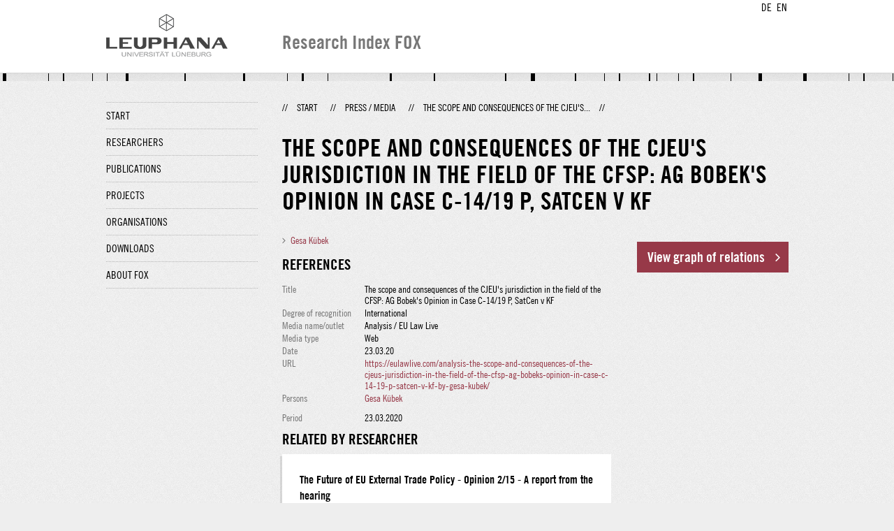

--- FILE ---
content_type: text/html;charset=UTF-8
request_url: http://fox.leuphana.de/portal/en/clippings/the-scope-and-consequences-of-the-cjeus-jurisdiction-in-the-field-of-the-cfsp-ag-bobeks-opinion-in-case-c1419-p-satcen-v-kf(4d43891e-faae-4531-9718-e717ad446dd5).html
body_size: 3556
content:
<!DOCTYPE html PUBLIC "-//W3C//DTD XHTML 1.1//EN" "http://www.w3.org/TR/xhtml11/DTD/xhtml11.dtd"><html xmlns="http://www.w3.org/1999/xhtml" lang="en" xml:lang="en"><head>
			<meta http-equiv="Content-Type" content="text/html;charset=utf-8" />
			<title>The scope and consequences of the CJEU's jurisdiction in the field of the CFSP: AG Bobek's Opinion in Case C-14/19 P, SatCen v KF - Leuphana Universität Lüneburg</title><link type="text/css" rel="stylesheet" href="/portal/resources/style/css/combined/portal.css?stamp=1767241903599" /><script type="text/javascript" src="/portal/dwr/engine.js?stamp=1767241903599"></script><script type="text/javascript" src="/portal/dwr/interface/PureFacade.js?stamp=1767241903599"></script><script type="text/javascript" src="/portal/resources/style/lib/prototype.js?stamp=1767241903599"></script><script type="text/javascript" src="/portal/resources/style/js/atira.js?stamp=1767241903599"></script><script type="text/javascript" src="/portal/resources/style/js/atira_chart.js?stamp=1767241903599"></script><script type="text/javascript" src="/portal/dwr/interface/GraphFacade.js?stamp=1767241903599"></script><link type="text/css" rel="stylesheet" href="/portal/resources/style/css/combined/portal.css?stamp=1767241903599" /><script type="text/javascript" src="/portal/resources/style/js/jquery-3.1.1.min.js?stamp=1767241903599"></script><script type="text/javascript" src="/portal/resources/style/js/jquery.jcarousel.js?stamp=1767241903599"></script><script type="text/javascript" src="/portal/resources/style/js/site.js?stamp=1767241903599"></script><!-- start: head --><!-- end: head --><script type="text/javascript" src="/portal/resources/style/js/atira_flash.js?stamp=1767241903599"></script><script type="text/javascript" src="/portal/resources/core/style/js/portal.js?stamp=1767241903599"></script><script type="text/javascript" src="/portal/resources/style/lib/swfobject.js?stamp=1767241903599"></script><script type="text/javascript" src="/portal/resources/style/js/components/web_graph.js?stamp=1767241903599"></script><script type="text/javascript" src="/portal/resources/style/js/components/web_diagram.js?stamp=1767241903599"></script><link type="text/css" rel="stylesheet" href="/portal/resources/style/css/components/web_diagram.css?stamp=1767241903599" /><script type="text/javascript" src="/portal/resources/style/lib/vendor/d3-3.4.6/d3.min.js?stamp=1767241903599"></script><script type="text/javascript" src="/portal/resources/core/style/js/components/portal_graphviewer.js?stamp=1767241903599"></script><link type="text/css" rel="stylesheet" href="/portal/resources/core/style/css/components/portal_graphviewer.css?stamp=1767241903599" /></head><body class="en_GB en_GB en webkit">
            <div id="top">
                <div id="header">
                    <div class="wrapper clearfix">
                        <div id="portal-language-switch">
                             <ul>
                                    <li><a class="portal_link locale locale_de_DE" href="http://fox.leuphana.de/portal/de/clippings/the-scope-and-consequences-of-the-cjeus-jurisdiction-in-the-field-of-the-cfsp-ag-bobeks-opinion-in-case-c1419-p-satcen-v-kf(4d43891e-faae-4531-9718-e717ad446dd5).html" title="DE"><span>DE</span></a></li>
                                    <li><a class="portal_link locale locale_en_GB selected" href="http://fox.leuphana.de/portal/en/clippings/the-scope-and-consequences-of-the-cjeus-jurisdiction-in-the-field-of-the-cfsp-ag-bobeks-opinion-in-case-c1419-p-satcen-v-kf(4d43891e-faae-4531-9718-e717ad446dd5).html" title="EN"><span>EN</span></a></li>
                            </ul>
                        </div><a class="portal_link logo" href="http://www.leuphana.de/en/research.html"><span>
                            <img src="/portal/resources/style/gfx/leuphana-logo.png" alt="Leuphana Universität Lüneburg" /></span></a>
                        <div id="header-content" class="pull-right">
                            <span class="title">Research Index FOX</span>
                        </div>
                    </div>
                </div>
                <div class="lines"></div>
            </div>
            <div id="container">
                <div class="wrapper">
                    <div class="clearfix">
                        <div class="sidebar pull-left">
                            <div id="secondary-menu">
                                <ul class="dotted-line">
                                    <li><a class="portal_link" href="http://fox.leuphana.de/portal/en/"><span>Start</span></a></li>
                                    <li><a class="portal_link" href="http://fox.leuphana.de/portal/en/persons/index.html"><span>Researchers</span></a>
                                    </li>
                                    <li><a class="portal_link" href="http://fox.leuphana.de/portal/en/publications/index.html"><span>Publications</span></a>
                                    </li>
                                    <li><a class="portal_link" href="http://fox.leuphana.de/portal/en/projects/index.html"><span>Projects</span></a>
                                    </li>
                                    <li><a class="portal_link" href="http://fox.leuphana.de/portal/en/organisations/index.html"><span>Organisations</span></a></li>
                                    <li><a class="portal_link" href="http://fox.leuphana.de/portal/en/statistics.html"><span>Downloads</span></a></li>
                                    <li><a class="portal_link" href="http://fox.leuphana.de/portal/en/about.html"><span>About FOX</span></a></li>
                                </ul>
                            </div>
                        </div>
                        <div id="content" class="full-width">
                            <ol class="breadcrumb">
                               <li class="separator">//</li>
                               <li><a class="portal_link" href="http://fox.leuphana.de/portal/en/"><span>Start</span></a></li>
                               <li class="separator">//</li>
        <li><a class="portal_link" href="http://fox.leuphana.de/portal/en/clippings/search.html"><span>Press / Media</span></a></li>
        <li class="separator">//</li>
        <li class="selected">The scope and consequences of the CJEU's...</li>
                               <li class="separator">//</li>
                            </ol>
                            <div id="main">
        <div class="view clippings_view">
            <div class="view_title"><div class="rendering rendering_clipping rendering_compact rendering_clipping_compact"><h2 class="title"><span>The scope and consequences of the CJEU's jurisdiction in the field of the CFSP: AG Bobek's Opinion in Case C-14/19 P, SatCen v KF</span></h2><p class="type"><span class="type_family">Press/Media</span></p></div>
            </div>
            <div class="view_container">
                <div class="view_content"><div class="rendering rendering_clipping rendering_personsassociationportal rendering_clipping_personsassociationportal"><ul class="relations persons"><li><a rel="Person" href="http://fox.leuphana.de/portal/en/persons/gesa-kubek(3fa98126-7f31-4273-a9bc-5839609796a8).html" class="link person"><span>Gesa Kübek</span></a></li></ul></div><div class="rendering rendering_clipping rendering_clippingreferencesportal rendering_clipping_clippingreferencesportal"><h3 class="subheader">References</h3><table class="properties"><tbody><tr><th scope="row">Title</th><td>The scope and consequences of the CJEU's jurisdiction in the field of the CFSP: AG Bobek's Opinion in Case C-14/19 P, SatCen v KF</td></tr><tr><th scope="row">Degree of recognition</th><td>International</td></tr><tr><th scope="row">Media name/outlet</th><td>Analysis / EU Law Live </td></tr><tr><th scope="row">Media type</th><td>Web</td></tr><tr><th scope="row">Date</th><td><span class="date">23.03.20</span></td></tr><tr><th scope="row">URL</th><td><a onclick="window.open(this.href, '_blank','noopener,noreferrer'); return false;" href="https://eulawlive.com/analysis-the-scope-and-consequences-of-the-cjeus-jurisdiction-in-the-field-of-the-cfsp-ag-bobeks-opinion-in-case-c-14-19-p-satcen-v-kf-by-gesa-kubek/" class="link"><span>https://eulawlive.com/analysis-the-scope-and-consequences-of-the-cjeus-jurisdiction-in-the-field-of-the-cfsp-ag-bobeks-opinion-in-case-c-14-19-p-satcen-v-kf-by-gesa-kubek/</span></a></td></tr><tr><th scope="row">Persons</th><td><a rel="Person" href="http://fox.leuphana.de/portal/en/persons/gesa-kubek(3fa98126-7f31-4273-a9bc-5839609796a8).html" class="link person"><span>Gesa Kübek</span></a></td></tr></tbody></table></div><div class="rendering rendering_clipping rendering_clippingmetadataportal rendering_clipping_clippingmetadataportal"><div class="textblock descriptions"></div><table class="properties"><tbody><tr><th scope="row">Period</th><td>23.03.2020</td></tr></tbody></table></div>
		<div class="related_content_box">
            <h2>Related by researcher</h2>
            <div class="box related_content_box"><div class="rendering rendering_clipping rendering_short rendering_clipping_short"><h2 class="title"><a rel="Clipping" href="http://fox.leuphana.de/portal/en/clippings/the-future-of-eu-external-trade-policy--opinion-215--a-report-from-the-hearing(02f7176f-83d8-4c49-9ad4-c3c58c42a685).html" class="link"><span>The Future of EU External Trade Policy - Opinion 2/15 - A report from the hearing</span></a></h2><p>Kleimann, D. &amp; <a rel="Person" href="http://fox.leuphana.de/portal/en/persons/gesa-kubek(3fa98126-7f31-4273-a9bc-5839609796a8).html" class="link person"><span>Kübek, G.</span></a></p><p><span class="date">04.10.16</span></p><p class="clippingShortRendererReferencesCount">1 Media contribution</p><p class="type"><span class="type_family">Press/Media</span></p></div><div class="rendering rendering_clipping rendering_short rendering_clipping_short"><h2 class="title"><a rel="Clipping" href="http://fox.leuphana.de/portal/en/clippings/after-the-ceta-drama-toward-a-more-democratic-eu-trade-policy(bcda57c4-ecd4-4698-95ab-e4ed9b21cac1).html" class="link"><span>After the ‘CETA drama,’ toward a more democratic EU trade policy</span></a></h2><p><a rel="Person" href="http://fox.leuphana.de/portal/en/persons/gesa-kubek(3fa98126-7f31-4273-a9bc-5839609796a8).html" class="link person"><span>Kübek, G.</span></a> &amp; Kleimann, D.</p><p><span class="date">01.12.16</span></p><p class="clippingShortRendererReferencesCount">1 Media contribution</p><p class="type"><span class="type_family">Press/Media</span></p></div><div class="rendering rendering_clipping rendering_short rendering_clipping_short"><h2 class="title"><a rel="Clipping" href="http://fox.leuphana.de/portal/en/clippings/the-marrakesh-treaty-judgment-the-ecj-clarifies-eu-external-powers-over-copyright-law(e559fbee-70b7-49ad-93c0-4d6a3df3d398).html" class="link"><span>The Marrakesh Treaty judgment: the ECJ clarifies EU external powers over copyright law</span></a></h2><p><a rel="Person" href="http://fox.leuphana.de/portal/en/persons/gesa-kubek(3fa98126-7f31-4273-a9bc-5839609796a8).html" class="link person"><span>Kübek, G.</span></a></p><p><span class="date">17.02.17</span></p><p class="clippingShortRendererReferencesCount">1 Media contribution</p><p class="type"><span class="type_family">Press/Media</span></p></div>
            </div>
		</div>
                </div>
                <div class="view_sidebar">
                    <div class="graph_relations"><a class="portal_graphviewer_button" href="javascript:void(0);" id="j_id1084695562_2_3b2bbcdb"><span>View graph of relations</span></a>
<script type="text/javascript"><!--
new portal.GraphViewer({'element':'j_id1084695562_2_3b2bbcdb','renderTarget':'html','content':{id:'4d43891e-faae-4531-9718-e717ad446dd5',type:'dk.atira.pure.api.shared.model.clipping.Clipping'},'language':'en','texts':{'force':'Floating','circle':'Circle','radial':'Radial','reduced':'The graph is reduced to the latest content because there is too much data to show. Showing <em><\/em> out of <strong>more than<\/strong> <em><\/em>. <a href=\"#\" rel=\"showMore\">Show more<\/a> <a href=\"#\" rel=\"showLess\">Show less<\/a>','flash_missing':'You need to install Adobe Flash player in order to view this graph','flash_old':'The version of Adobe Flash player is too old','visit':'Visit page','focus':'Focus on this'},'context':'\/portal'});
--></script>

                    </div>
                </div>
            </div>
        </div>
                            </div>
                        </div>
                    </div>
                    <div id="footer"><div id="footer" style="width:100%"><div id="footer_left" style=" width:500px;  float:left">Research index and Repository of Leuphana University Luneburg<br>Maintained by the Research Service Team (Head: Dipl.-Oec. Anke Zerm)<br><a href="http://fox.leuphana.de/portal/en/about.html">Notes for users | <a href="http://www.leuphana.de/en/site-notice-leuphana.html" target="_blank" class="external-link-new-window">Legal Statement Leuphana University</a><p></div><div id="footer_right" style="position:absolute; width:200px; right:0px"><div style="text-align:right">Feedback: <a title="pure@leuphana.de" href="mailto:pure@leuphana.de">pure@leuphana.de</a><br>Leuphana users: <a class="login" href="http://pure.leuphana.de/admin/workspace.xhtml" target="_blank" class="external-link-new-window">Log in to Pure</a></p></div></div></div>
                    </div>
                </div>
            </div>
<script type="text/javascript">(function(i,s,o,g,r,a,m){i['GoogleAnalyticsObject']=r;i[r]=i[r]||function(){(i[r].q=i[r].q||[]).push(arguments)},i[r].l=1*new Date();a=s.createElement(o),m=s.getElementsByTagName(o)[0];a.async=1;a.src=g;m.parentNode.insertBefore(a,m)})(window,document,'script','//www.google-analytics.com/analytics.js','ga');ga('create', 'UA-XXXXXX-X', { 'cookieDomain': document.location.hostname });ga('require', 'displayfeatures');ga('set', 'anonymizeIp', true);ga('set', 'anonymizeIp', true);ga('send', 'pageview');</script>
</body></html>

--- FILE ---
content_type: text/javascript;charset=UTF-8
request_url: http://fox.leuphana.de/portal/resources/style/js/atira_flash.js?stamp=1767241903599
body_size: 6275
content:
atira.flash = {
	build : function(options) {
		if (Prototype.Browser.IE && false) {
			var att = { data:options.src, width:options.width, height:options.height };
	        var par = { menu:"false" , allowScriptAccess:"true"};
	        var id = options.id;
	        var swf = swfobject.createSWF(att, par, id);
	        var c = document.createElement('div');
	        c.id = options.id;
	        options.container.appendChild(c);
	        swfobject.embedSWF(options.src, options.id, options.width, options.height, "9.0.0", null, options.variables, null /*params*/, null /*attributes*/, function() {
	        	atira.log('Im back!');
	        });
	        return window[options.id];
		}
	
		var container = options.container || document.createElement('div');
		var flashvars = '';
		for (var key in options.variables) {
			if (flashvars.length!==0) {
				flashvars=flashvars+'&amp;';
			}
			flashvars=flashvars+key+'=';
			var value =options.variables[key];
			if (value!==undefined && value!==null) {
				flashvars+=value;
			}
		}
		if (Prototype.Browser.IE) {
			var html = '<object type="application/x-shockwave-flash" classid="clsid:D27CDB6E-AE6D-11cf-96B8-444553540000" id="'+options.id+'" name="'+options.id+'" width="'+options.width+'" height="'+options.height+'">'+
			'<param name="movie" value="'+options.src+'"/>'+
			'<param name="width" value="'+options.width+'"/>'+
			'<param name="height" value="'+options.height+'"/>'+
			'<param name="quality" value="high"/>'+
			'<param name="allowScriptAccess" value="always"/>'+
			'<param name="flashvars" value="'+flashvars+'"/>'+
			'<param name="wmode" value="opaque"/>'+
			'<param name="swLiveConnect" value="true"/>'+
			'<embed src="'+options.src+'" quality="high" id="'+options.id+'" bgcolor="#FFFFFF" allowscriptaccess="always" width="'+options.width+'" flashvars="'+flashvars+'" height="'+options.height+'" type="application/x-shockwave-flash" pluginspage="http://www.macromedia.com/shockwave/download/index.cgi?P1_Prod_Version=ShockwaveFlash"></embed>'+
			'</object>';
		} else {
			var html = '<embed src="'+options.src+'" quality="high" id="'+options.id+'" bgcolor="#FFFFFF" allowscriptaccess="always" width="'+options.width+'" flashvars="'+flashvars+'" height="'+options.height+'" type="application/x-shockwave-flash" pluginspage="http://www.macromedia.com/shockwave/download/index.cgi?P1_Prod_Version=ShockwaveFlash"></embed>';
		}
		container.innerHTML = html;
		var obj = container.getElementsByTagName('object')[0];
		if (obj) {
			obj.AllowScriptAccess = "always";
			return obj;
		} else {
			return container.getElementsByTagName('embed')[0];
		}
	},
	
	fullVersion : undefined,
	
	/** Gets the major version of flash */
	getMajorVersion : function() {
		var full = this.getFullVersion();
		if (full===null || full===undefined) {
			return null;
		}
		var matched = (full+'').match(/[0-9]+/gi);
		return matched.length>0 ? parseInt(matched[0]) : null;
	},
	
	getFullVersion : function() {
		if (this.fullVersion!==undefined) {
			return this.fullVersion;
		}
		// NS/Opera version >= 3 check for Flash plugin in plugin array
		var flashVer = null;
	
		if (navigator.plugins != null && navigator.plugins.length > 0) {
			if (navigator.plugins["Shockwave Flash 2.0"] || navigator.plugins["Shockwave Flash"]) {
				var swVer2 = navigator.plugins["Shockwave Flash 2.0"] ? " 2.0" : "";
				var flashDescription = navigator.plugins["Shockwave Flash" + swVer2].description;
				var descArray = flashDescription.split(" ");
				var tempArrayMajor = descArray[2].split(".");			
				var versionMajor = tempArrayMajor[0];
				var versionMinor = tempArrayMajor[1];
				var versionRevision = descArray[3];
				if (versionRevision == "") {
					versionRevision = descArray[4];
				}
				if (versionRevision[0] == "d") {
					versionRevision = versionRevision.substring(1);
				} else if (versionRevision[0] == "r") {
					versionRevision = versionRevision.substring(1);
					if (versionRevision.indexOf("d") > 0) {
						versionRevision = versionRevision.substring(0, versionRevision.indexOf("d"));
					}
				}
				var flashVer = versionMajor + "." + versionMinor + "." + versionRevision;
			}
		}
		// MSN/WebTV 2.6 supports Flash 4
		else if (navigator.userAgent.toLowerCase().indexOf("webtv/2.6") != -1) flashVer = 4;
		// WebTV 2.5 supports Flash 3
		else if (navigator.userAgent.toLowerCase().indexOf("webtv/2.5") != -1) flashVer = 3;
		// older WebTV supports Flash 2
		else if (navigator.userAgent.toLowerCase().indexOf("webtv") != -1) flashVer = 2;
		else if ( Prototype.Browser.IE ) {
			flashVer = this.getActiveXVersion();
		}
		this.fullVersion = flashVer;
		return flashVer;
	},
	/** @private */
	getActiveXVersion : function() {
		var version;
		var axo;
		var e;

		// NOTE : new ActiveXObject(strFoo) throws an exception if strFoo isn't in the registry

		try {
			// version will be set for 7.X or greater players
			axo = new ActiveXObject("ShockwaveFlash.ShockwaveFlash.7");
			version = axo.GetVariable("$version");
		} catch (e) {
		}

		if (!version)
		{
			try {
				// version will be set for 6.X players only
				axo = new ActiveXObject("ShockwaveFlash.ShockwaveFlash.6");
			
				// installed player is some revision of 6.0
				// GetVariable("$version") crashes for versions 6.0.22 through 6.0.29,
				// so we have to be careful. 
			
				// default to the first public version
				version = "WIN 6,0,21,0";

				// throws if AllowScripAccess does not exist (introduced in 6.0r47)		
				axo.AllowScriptAccess = "always";

				// safe to call for 6.0r47 or greater
				version = axo.GetVariable("$version");

			} catch (e) {
			}
		}

		if (!version)
		{
			try {
				// version will be set for 4.X or 5.X player
				axo = new ActiveXObject("ShockwaveFlash.ShockwaveFlash.3");
				version = axo.GetVariable("$version");
			} catch (e) {
			}
		}

		if (!version)
		{
			try {
				// version will be set for 3.X player
				axo = new ActiveXObject("ShockwaveFlash.ShockwaveFlash.3");
				version = "WIN 3,0,18,0";
			} catch (e) {
			}
		}

		if (!version)
		{
			try {
				// version will be set for 2.X player
				axo = new ActiveXObject("ShockwaveFlash.ShockwaveFlash");
				version = "WIN 2,0,0,11";
			} catch (e) {
				version = -1;
			}
		}
	
		return version;
	}
}

--- FILE ---
content_type: text/javascript;charset=UTF-8
request_url: http://fox.leuphana.de/portal/resources/style/js/jquery.jcarousel.js?stamp=1767241903599
body_size: 35357
content:
/*!
 * jCarousel - Riding carousels with jQuery
 *   http://sorgalla.com/jcarousel/
 *
 * Copyright (c) 2006 Jan Sorgalla (http://sorgalla.com)
 * Dual licensed under the MIT (http://www.opensource.org/licenses/mit-license.php)
 * and GPL (http://www.opensource.org/licenses/gpl-license.php) licenses.
 *
 * Built on top of the jQuery library
 *   http://jquery.com
 *
 * Inspired by the "Carousel Component" by Bill Scott
 *   http://billwscott.com/carousel/
 */
(function($) {
    /**
     * Creates a carousel for all matched elements.
     *
     * @example $("#mycarousel").jcarousel();
     * @before <ul id="mycarousel" class="jcarousel-skin-name"><li>First item</li><li>Second item</li></ul>
     * @result
     *
     * <div class="jcarousel-skin-name">
     *   <div class="jcarousel-container">
     *     <div class="jcarousel-clip">
     *       <ul class="jcarousel-list">
     *         <li class="jcarousel-item-1">First item</li>
     *         <li class="jcarousel-item-2">Second item</li>
     *       </ul>
     *     </div>
     *     <div disabled="disabled" class="jcarousel-prev jcarousel-prev-disabled"><span></span></div>
     *     <div class="jcarousel-next"><span></span></div>
     *   </div>
     * </div>
     *
     * @method jcarousel
     * @return jQuery
     * @param o {Hash|String} A set of key/value pairs to set as configuration properties or a method name to call on a formerly created instance.
     */
    $.fn.jcarousel = function(o) {
        if (typeof o == 'string') {
            var instance = $(this).data('jcarousel'), args = Array.prototype.slice.call(arguments, 1);
            return instance[o].apply(instance, args);
        } else
            return this.each(function() {
                $(this).data('jcarousel', new $jc(this, o));
            });
    };

    // Default configuration properties.
    var defaults = {
        vertical: false,
        start: 1,
        offset: 1,
        size: null,
        scroll: 3,
        visible: null,
        animation: 'normal',
        easing: 'swing',
        auto: 0,
        wrap: null,
        initCallback: null,
        reloadCallback: null,
        itemLoadCallback: null,
        itemFirstInCallback: null,
        itemFirstOutCallback: null,
        itemLastInCallback: null,
        itemLastOutCallback: null,
        itemVisibleInCallback: null,
        itemVisibleOutCallback: null,
        itemSelectedCallback: null,
        buttonNextHTML: '<button class="ui-button ui-widget ui-state-default ui-button-icon-only" title="next"><span></span></button>',
        buttonPrevHTML: '<button class="ui-button ui-widget ui-state-default ui-button-icon-only" title="previous"><span></span></button>',
        buttonNextEvent: 'click',
        buttonPrevEvent: 'click',
        buttonNextCallback: null,
        buttonPrevCallback: null
    };

    /**
     * The jCarousel object.
     *
     * @constructor
     * @class jcarousel
     * @param e {HTMLElement} The element to create the carousel for.
     * @param o {Object} A set of key/value pairs to set as configuration properties.
     * @cat Plugins/jCarousel
     */
    $.jcarousel = function(e, o) {
        this.options    = $.extend({}, defaults, o || {});

        this.locked     = false;

        this.container  = null;
        this.clip       = null;
        this.list       = null;
        this.buttonNext = null;
        this.buttonPrev = null;

        this.wh = !this.options.vertical ? 'width' : 'height';
        this.lt = !this.options.vertical ? 'left' : 'top';

        //Focus related
        this.selectedIndex = 0;
        // Extract skin class
        var skin = '', split = e.className.split(' ');

        for (var i = 0; i < split.length; i++) {
            if (split[i].indexOf('jcarousel-skin') != -1) {
                $(e).removeClass(split[i]);
                skin = split[i];
                break;
            }
        }

        if (e.nodeName == 'UL' || e.nodeName == 'OL') {
            this.list = $(e);
            this.list.attr("role", "listbox");
            this.container = this.list.parent();

            if (this.container.hasClass('jcarousel-clip')) {
                if (!this.container.parent().hasClass('jcarousel-container'))
                    this.container = this.container.wrap('<div></div>');

                this.container = this.container.parent();
            } else if (!this.container.hasClass('jcarousel-container'))
                this.container = this.list.wrap('<div></div>').parent();
        } else {
            this.container = $(e);
            this.list = this.container.find('ul,ol').eq(0);
        }
        
        this.list.focusin(function(event){
            self.selectItem(event.target)
        });
        
        this.selectItem = function(target) {
            target = $(target);
            if (target.length == 0 || !target.hasClass("jcarousel-item"))
                return;
            
            var oldTarget = target.siblings(".jcarousel-item").filter("[tabindex='0']");
            if (oldTarget.length > 0) {
                oldTarget.attr({
                    "tabindex" : "-1",
                    "aria-selected" : "false"
                }).removeClass("selectedItem");
                
            }
            
            target.attr({
                "tabindex" : "0",
                "aria-selected" : "true"
            }).addClass("selectedItem");
            
            if (this.options.itemSelectedCallback != null)
                this.options.itemSelectedCallback(this, target, parseInt(target.attr("jcarouselindex")));
        };
        
        this.list.keydown(function(event){
            var target, newTarget, index, newIndex, forward, pageSize;
            
            if ([33,34,35,36,37,38,39,40].indexOf(event.keyCode) == -1)
                return;
            var kC = event.keyCode
            forward = kC == 33 || kC == 35 || kC == 39 || kC == 40;
            target = event.target;
            index = parseInt(target.getAttribute("jcarouselindex"));
            if (!index)
                return;
            
            switch (event.keyCode) {
                case 37: // Left
                case 38: // Up
                case 39: // Right
                case 40: // Down
                    forward = kC == 38 || kC == 39;
                    newIndex = forward ? index + 1 : index - 1;
                    break;
                case 33: // PgUp
                case 34: // PgDn
                    forward = kC == 33;
                    pageSize = self.options.scroll;
                    newIndex = forward ? index + pageSize : index - pageSize;
                    break;
                case 35: // End
                case 36: // Home
                    forward = kC == 35;
                    newIndex = forward ? self.size() : 1;
                    break;
            }
            
            newIndex = Math.max(1, Math.min(self.size(), newIndex));     

            if (!self.has(newIndex))
                return;
            
            newTarget = self.get(newIndex);
            
            if (newTarget.length == 0)
                return;
           
            self.selectedIndex = newIndex;
            var scrollIndex = forward ? newIndex : newIndex -2; 
            
            if (newIndex <= self.last && newIndex >= self.first) {
                newTarget.focus();
            }
            else
                self.scroll(scrollIndex, true, true);
            return false
        });
        

        if (skin != '' && this.container.parent()[0].className.indexOf('jcarousel-skin') == -1)
            this.container.wrap('<div class=" '+ skin + '"></div>');

        this.clip = this.list.parent();

        if (!this.clip.length || !this.clip.hasClass('jcarousel-clip'))
            this.clip = this.list.wrap('<div></div>').parent();

        this.buttonNext = $('.jcarousel-next', this.container);

        if (this.buttonNext.size() == 0 && this.options.buttonNextHTML != null) {
            this.buttonNext = this.clip.after(this.options.buttonNextHTML).next();
			if ($.support.highContrast)
				this.buttonNext.append("<span>\u25b6</span>");
        }
        

        this.buttonNext.addClass(this.className('jcarousel-next'));
        
        this.buttonPrev = $('.jcarousel-prev', this.container);

        if (this.buttonPrev.size() == 0 && this.options.buttonPrevHTML != null) {
            this.buttonPrev = this.clip.before(this.options.buttonPrevHTML).prev();
           	if ($.support.highContrast)
				this.buttonPrev.append("<span>\u25C0</span>");
        }
        
        this.buttonPrev.addClass(this.className('jcarousel-prev'));

        this.clip.addClass(this.className('jcarousel-clip')).css({
            overflow: 'hidden',
            position: 'relative'
        });
        this.list.addClass(this.className('jcarousel-list')).css({
            overflow: 'hidden',
            position: 'relative',
            top: 0,
            left: 0,
            margin: 0,
            padding: 0
        });
        this.container.addClass(this.className('jcarousel-container')).css({
            position: 'relative'
        });

        var di = this.options.visible != null ? Math.ceil(this.clipping() / this.options.visible) : null;
        var li = this.list.children('li');

        var self = this;

        if (li.size() > 0) {
            var wh = 0, i = this.options.offset;
            li.each(function() {
                self.format(this, i++);
                wh += self.dimension(this, di);
            });

            this.list.css(this.wh, wh + 'px');

            // Only set if not explicitly passed as option
            if (!o || o.size === undefined)
                this.options.size = li.size();
        }

        // For whatever reason, .show() does not work in Safari...
        this.container.css('display', 'block');
        this.buttonNext.css('display', 'block');
        this.buttonPrev.css('display', 'block');

        this.funcNext   = function() { self.next(); };
        this.funcPrev   = function() { self.prev(); };
        this.funcResize = function() { self.reload(); };

        if (this.options.initCallback != null)
            this.options.initCallback(this, 'init');
        
        //TODO: Why is the safari check necessary? It was causing the prev / next buttons to break in Safari, so I disabled it for now.
        //if ($.browser.safari) {
        if (false) {
            this.buttons(false, false);
            $(window).bind('load.jcarousel', function() { self.setup(); });
        } else
            this.setup();
    };

    // Create shortcut for internal use
    var $jc = $.jcarousel;

    $jc.fn = $jc.prototype = {
        jcarousel: '0.2.4'
    };

    $jc.fn.extend = $jc.extend = $.extend;

    $jc.fn.extend({
        /**
         * Setups the carousel.
         *
         * @method setup
         * @return undefined
         */
        setup: function() {
            this.first     = null;
            this.last      = null;
            this.prevFirst = null;
            this.prevLast  = null;
            this.animating = false;
            this.timer     = null;
            this.tail      = null;
            this.inTail    = false;

            if (this.locked)
                return;

            this.list.css(this.lt, this.pos(this.options.offset) + 'px');
            var p = this.pos(this.options.start);
            this.prevFirst = this.prevLast = null;
            this.animate(p, false);
            this.buttonNext.bind(this.options.buttonNextEvent + '.jcarousel', this.funcNext)
            this.buttonPrev.bind(this.options.buttonPrevEvent + '.jcarousel', this.funcPrev);

            $(window).unbind('resize.jcarousel', this.funcResize).bind('resize.jcarousel', this.funcResize);
        },

        /**
         * Clears the list and resets the carousel.
         *
         * @method reset
         * @return undefined
         */
        reset: function() {
            this.list.empty();

            this.list.css(this.lt, '0px');
            this.list.css(this.wh, '10px');

            if (this.options.initCallback != null)
                this.options.initCallback(this, 'reset');

            this.setup();
        },

        /**
         * Reloads the carousel and adjusts positions.
         *
         * @method reload
         * @return undefined
         */
        reload: function() {
            if (this.tail != null && this.inTail)
                this.list.css(this.lt, $jc.intval(this.list.css(this.lt)) + this.tail);

            this.tail   = null;
            this.inTail = false;

            if (this.options.reloadCallback != null)
                this.options.reloadCallback(this);

            if (this.options.visible != null) {
                var self = this;
                var di = Math.ceil(this.clipping() / this.options.visible), wh = 0, lt = 0;
                $('li', this.list).each(function(i) {
                    wh += self.dimension(this, di);
                    if (i + 1 < self.first)
                        lt = wh;
                });

                this.list.css(this.wh, wh + 'px');
                this.list.css(this.lt, -lt + 'px');
            }

            this.scroll(this.first, false);
        },

        /**
         * Locks the carousel.
         *
         * @method lock
         * @return undefined
         */
        lock: function() {
            this.locked = true;
            this.buttons();
        },

        /**
         * Unlocks the carousel.
         *
         * @method unlock
         * @return undefined
         */
        unlock: function() {
            this.locked = false;
            this.buttons();
        },

        /**
         * Sets the size of the carousel.
         *
         * @method size
         * @return undefined
         * @param s {Number} The size of the carousel.
         */
        size: function(s) {
            if (s != undefined) {
                this.options.size = s;
                if (!this.locked)
                    this.buttons();
            }

            return this.options.size;
        },

        /**
         * Checks whether a list element exists for the given index (or index range).
         *
         * @method get
         * @return bool
         * @param i {Number} The index of the (first) element.
         * @param i2 {Number} The index of the last element.
         */
        has: function(i, i2) {
            if (i2 == undefined || !i2)
                i2 = i;

            if (this.options.size !== null && i2 > this.options.size)
                i2 = this.options.size;

            for (var j = i; j <= i2; j++) {
                var e = this.get(j);
                if (!e.length || e.hasClass('jcarousel-item-placeholder'))
                    return false;
            }

            return true;
        },

        /**
         * Returns a jQuery object with list element for the given index.
         *
         * @method get
         * @return jQuery
         * @param i {Number} The index of the element.
         */
        get: function(i) {
            return $('.jcarousel-item-' + i, this.list);
        },

        /**
         * Adds an element for the given index to the list.
         * If the element already exists, it updates the inner html.
         * Returns the created element as jQuery object.
         *
         * @method add
         * @return jQuery
         * @param i {Number} The index of the element.
         * @param s {String} The innerHTML of the element.
         */
        add: function(i, s) {
            var e = this.get(i), old = 0, add = 0;

            if (e.length == 0) {
                var c, e = this.create(i), j = $jc.intval(i);
                while (c = this.get(--j)) {
                    if (j <= 0 || c.length) {
                        j <= 0 ? this.list.prepend(e) : c.after(e);
                        break;
                    }
                }
            } else
                old = this.dimension(e);

            e.removeClass(this.className('jcarousel-item-placeholder'));
            typeof s == 'string' ? e.html(s) : e.empty().append(s);

            var di = this.options.visible != null ? Math.ceil(this.clipping() / this.options.visible) : null;
            var wh = this.dimension(e, di) - old;

            if (i > 0 && i < this.first)
                this.list.css(this.lt, $jc.intval(this.list.css(this.lt)) - wh + 'px');

            this.list.css(this.wh, $jc.intval(this.list.css(this.wh)) + wh + 'px');

            return e;
        },

        /**
         * Removes an element for the given index from the list.
         *
         * @method remove
         * @return undefined
         * @param i {Number} The index of the element.
         */
        remove: function(i) {
            var e = this.get(i);

            // Check if item exists and is not currently visible
            if (!e.length || (i >= this.first && i <= this.last))
                return;

            var d = this.dimension(e);

            if (i < this.first)
                this.list.css(this.lt, $jc.intval(this.list.css(this.lt)) + d + 'px');

            e.remove();

            this.list.css(this.wh, $jc.intval(this.list.css(this.wh)) - d + 'px');
        },

        /**
         * Moves the carousel forwards.
         *
         * @method next
         * @return undefined
         */
        next: function() {
            var newIndex;
            this.stopAuto();

            if (this.tail != null && !this.inTail)
                this.scrollTail(false);
            else {
                
                newIndex =((this.options.wrap == 'both' || this.options.wrap == 'last') && this.options.size != null && this.last == this.options.size) ? 1 : this.first + this.options.scroll;
                newIndex = Math.max(1, Math.min(this.size(), newIndex));
                this.selectItem(this.get(newIndex));
                this.scroll(newIndex);
            }
        },

        /**
         * Moves the carousel backwards.
         *
         * @method prev
         * @return undefined
         */
        prev: function() {
            var newIndex;
            this.stopAuto();

            if (this.tail != null && this.inTail)
                this.scrollTail(true);
            else {
                newIndex = ((this.options.wrap == 'both' || this.options.wrap == 'first') && this.options.size != null && this.first == 1) ? this.options.size : this.first - this.options.scroll;
                newIndex = Math.max(1, Math.min(this.size(), newIndex));
                this.selectItem(this.get(newIndex));
                this.scroll(newIndex);
            }
        },

        /**
         * Scrolls the tail of the carousel.
         *
         * @method scrollTail
         * @return undefined
         * @param b {Boolean} Whether scroll the tail back or forward.
         */
        scrollTail: function(b) {
            if (this.locked || this.animating || !this.tail)
                return;

            var pos  = $jc.intval(this.list.css(this.lt));

            !b ? pos -= this.tail : pos += this.tail;
            this.inTail = !b;

            // Save for callbacks
            this.prevFirst = this.first;
            this.prevLast  = this.last;

            this.animate(pos);
        },

        /**
         * Scrolls the carousel to a certain position.
         *
         * @method scroll
         * @return undefined
         * @param i {Number} The index of the element to scoll to.
         * @param a {Boolean} Flag indicating whether to perform animation.
         */
        scroll: function(i, a, moveFocus) {
            if (this.locked || this.animating)
                return;

            this.animate(this.pos(i), a, moveFocus);
            
        },

        /**
         * Prepares the carousel and return the position for a certian index.
         *
         * @method pos
         * @return {Number}
         * @param i {Number} The index of the element to scoll to.
         */
        pos: function(i) {
            var pos  = $jc.intval(this.list.css(this.lt));

            if (this.locked || this.animating)
                return pos;

            if (this.options.wrap != 'circular')
                i = i < 1 ? 1 : (this.options.size && i > this.options.size ? this.options.size : i);

            var back = this.first > i;

            // Create placeholders, new list width/height
            // and new list position
            var f = this.options.wrap != 'circular' && this.first <= 1 ? 1 : this.first;
            var c = back ? this.get(f) : this.get(this.last);
            var j = back ? f : f - 1;
            var e = null, l = 0, p = false, d = 0, g;

            while (back ? --j >= i : ++j < i) {
                e = this.get(j);
                p = !e.length;
                if (e.length == 0) {
                    e = this.create(j).addClass(this.className('jcarousel-item-placeholder'));
                    c[back ? 'before' : 'after' ](e);

                    if (this.first != null && this.options.wrap == 'circular' && this.options.size !== null && (j <= 0 || j > this.options.size)) {
                        g = this.get(this.index(j));
                        if (g.length)
                            this.add(j, g.children().clone(true));
                    }
                }

                c = e;
                d = this.dimension(e);

                if (p)
                    l += d;

                if (this.first != null && (this.options.wrap == 'circular' || (j >= 1 && (this.options.size == null || j <= this.options.size))))
                    pos = back ? pos + d : pos - d;
            }

            // Calculate visible items
            var clipping = this.clipping();
            var cache = [];
            var visible = 0, j = i, v = 0;
            var c = this.get(i - 1);

            while (++visible) {
                e = this.get(j);
                p = !e.length;
                if (e.length == 0) {
                    e = this.create(j).addClass(this.className('jcarousel-item-placeholder'));
                    // This should only happen on a next scroll
                    c.length == 0 ? this.list.prepend(e) : c[back ? 'before' : 'after' ](e);

                    if (this.first != null && this.options.wrap == 'circular' && this.options.size !== null && (j <= 0 || j > this.options.size)) {
                        g = this.get(this.index(j));
                        if (g.length)
                            this.add(j, g.find('>*').clone(true));
                    }
                }

                c = e;
                var d = this.dimension(e);
                if (d == 0) {
                    //alert('jCarousel: No width/height set for items. This will cause an infinite loop. Aborting...');
                    return 0;
                }

                if (this.options.wrap != 'circular' && this.options.size !== null && j > this.options.size)
                    cache.push(e);
                else if (p)
                    l += d;

                v += d;

                if (v >= clipping)
                    break;

                j++;
            }

             // Remove out-of-range placeholders
            for (var x = 0; x < cache.length; x++)
                cache[x].remove();

            // Resize list
            if (l > 0) {
                this.list.css(this.wh, this.dimension(this.list) + l + 'px');

                if (back) {
                    pos -= l;
                    this.list.css(this.lt, $jc.intval(this.list.css(this.lt)) - l + 'px');
                }
            }

            // Calculate first and last item
            var last = i + visible - 1;
            if (this.options.wrap != 'circular' && this.options.size && last > this.options.size)
                last = this.options.size;

            if (j > last) {
                visible = 0, j = last, v = 0;
                while (++visible) {
                    var e = this.get(j--);
                    if (!e.length)
                        break;
                    v += this.dimension(e);
                    if (v >= clipping)
                        break;
                }
            }

            var first = last - visible + 1;
            if (this.options.wrap != 'circular' && first < 1)
                first = 1;

            if (this.inTail && back) {
                pos += this.tail;
                this.inTail = false;
            }

            this.tail = null;
            if (this.options.wrap != 'circular' && last == this.options.size && (last - visible + 1) >= 1) {
                var m = $jc.margin(this.get(last), !this.options.vertical ? 'marginRight' : 'marginBottom');
                if ((v - m) > clipping)
                    this.tail = v - clipping - m;
            }

            // Adjust position
            while (i-- > first)
                pos += this.dimension(this.get(i));

            // Save visible item range
            this.prevFirst = this.first;
            this.prevLast  = this.last;
            this.first     = first;
            this.last      = last;

            return pos;
        },

        /**
         * Animates the carousel to a certain position.
         *
         * @method animate
         * @return undefined
         * @param p {Number} Position to scroll to.
         * @param a {Boolean} Flag indicating whether to perform animation.
         */
        animate: function(p, a, moveFocus) {
            if (this.locked || this.animating)
                return;

            this.animating = true;

            var self = this;
            var scrolled = function() {
                self.animating = false;

                if (p == 0)
                    self.list.css(self.lt,  0);

                if (self.options.wrap == 'circular' || self.options.wrap == 'both' || self.options.wrap == 'last' || self.options.size == null || self.last < self.options.size)
                    self.startAuto();

                self.buttons();
                self.notify('onAfterAnimation');
                if (moveFocus) {
                    var focusTarget = self.get(self.selectedIndex);
                    if (focusTarget) 
                        focusTarget.focus();
                }
            };

            this.notify('onBeforeAnimation');

            // Animate
            if (!this.options.animation || a == false) {
                this.list.css(this.lt, p + 'px');
                scrolled();
            } else {
                var o = !this.options.vertical ? {'left': p} : {'top': p};
                this.list.animate(o, this.options.animation, this.options.easing, scrolled);
            }
        },

        /**
         * Starts autoscrolling.
         *
         * @method auto
         * @return undefined
         * @param s {Number} Seconds to periodically autoscroll the content.
         */
        startAuto: function(s) {
            if (s != undefined)
                this.options.auto = s;

            if (this.options.auto == 0)
                return this.stopAuto();

            if (this.timer != null)
                return;

            var self = this;
            this.timer = setTimeout(function() { self.next(); }, this.options.auto * 1000);
        },

        /**
         * Stops autoscrolling.
         *
         * @method stopAuto
         * @return undefined
         */
        stopAuto: function() {
            if (this.timer == null)
                return;

            clearTimeout(this.timer);
            this.timer = null;
        },

        /**
         * Sets the states of the prev/next buttons.
         *
         * @method buttons
         * @return undefined
         */
        buttons: function(n, p) {
            if (n == undefined || n == null) {
                var n = !this.locked && this.options.size !== 0 && ((this.options.wrap && this.options.wrap != 'first') || this.options.size == null || this.last < this.options.size);
                if (!this.locked && (!this.options.wrap || this.options.wrap == 'first') && this.options.size != null && this.last >= this.options.size)
                    n = this.tail != null && !this.inTail;
            }

            if (p == undefined || p == null) {
                var p = !this.locked && this.options.size !== 0 && ((this.options.wrap && this.options.wrap != 'last') || this.first > 1);
                if (!this.locked && (!this.options.wrap || this.options.wrap == 'last') && this.options.size != null && this.first == 1)
                    p = this.tail != null && this.inTail;
            }
            var self = this;
            //moved buttonNext and buttonPrev click event handlers to widget setup code
            this.buttonNext[n ? 'removeClass' : 'addClass'](this.className('jcarousel-next-disabled'))
            if (!n)
                this.buttonNext.attr('disabled', "disabled");
            else
                this.buttonNext.removeAttr('disabled');
                
            this.buttonPrev[p ? 'removeClass' : 'addClass'](this.className('jcarousel-prev-disabled')).attr('disabled', p ? "false" : "true");
            if (!p)
                this.buttonPrev.attr('disabled', "disabled");
            else
                this.buttonPrev.removeAttr('disabled');

            if (this.buttonNext.length > 0 && (this.buttonNext[0].jcarouselstate == undefined || this.buttonNext[0].jcarouselstate != n) && this.options.buttonNextCallback != null) {
                this.buttonNext.each(function() { self.options.buttonNextCallback(self, this, n); });
                this.buttonNext[0].jcarouselstate = n;
            }

            if (this.buttonPrev.length > 0 && (this.buttonPrev[0].jcarouselstate == undefined || this.buttonPrev[0].jcarouselstate != p) && this.options.buttonPrevCallback != null) {
                this.buttonPrev.each(function() { self.options.buttonPrevCallback(self, this, p); });
                this.buttonPrev[0].jcarouselstate = p;
            }
        },

        /**
         * Notify callback of a specified event.
         *
         * @method notify
         * @return undefined
         * @param evt {String} The event name
         */
        notify: function(evt) {
            var state = this.prevFirst == null ? 'init' : (this.prevFirst < this.first ? 'next' : 'prev');

            // Load items
            this.callback('itemLoadCallback', evt, state);

            if (this.prevFirst !== this.first) {
                this.callback('itemFirstInCallback', evt, state, this.first);
                this.callback('itemFirstOutCallback', evt, state, this.prevFirst);
            }

            if (this.prevLast !== this.last) {
                this.callback('itemLastInCallback', evt, state, this.last);
                this.callback('itemLastOutCallback', evt, state, this.prevLast);
            }

            this.callback('itemVisibleInCallback', evt, state, this.first, this.last, this.prevFirst, this.prevLast);
            this.callback('itemVisibleOutCallback', evt, state, this.prevFirst, this.prevLast, this.first, this.last);
        },

        callback: function(cb, evt, state, i1, i2, i3, i4) {
            if (this.options[cb] == undefined || (typeof this.options[cb] != 'object' && evt != 'onAfterAnimation'))
                return;

            var callback = typeof this.options[cb] == 'object' ? this.options[cb][evt] : this.options[cb];

            if (!$.isFunction(callback))
                return;

            var self = this;

            if (i1 === undefined)
                callback(self, state, evt);
            else if (i2 === undefined)
                this.get(i1).each(function() { callback(self, this, i1, state, evt); });
            else {
                for (var i = i1; i <= i2; i++)
                    if (i !== null && !(i >= i3 && i <= i4))
                        this.get(i).each(function() { callback(self, this, i, state, evt); });
            }
        },

        create: function(i) {
            return this.format('<li role="option" aria-selected="false"></li>', i);
        },

        format: function(e, i) {
            var $e = $(e).addClass(this.className('jcarousel-item')).addClass(this.className('jcarousel-item-' + i)).css({
                'float': 'left',
                'list-style': 'none'
            });
            $e.attr('jcarouselindex', i);
            $e.attr('tabindex', i-1 == 0 ? "0" : "-1");
            $e.attr("role", "option");
            $e.attr("aria-selected", i-1 == 0 ? "true" : "false");
            if (i - 1 == 0)
                $e.addClass("selectedItem");
            return $e;
        },

        className: function(c) {
            return c + ' ' + c + (!this.options.vertical ? '-horizontal' : '-vertical');
        },

        dimension: function(e, d) {
            var el = e.jquery != undefined ? e[0] : e;

            var old = !this.options.vertical ?
                el.offsetWidth + $jc.margin(el, 'marginLeft') + $jc.margin(el, 'marginRight') :
                el.offsetHeight + $jc.margin(el, 'marginTop') + $jc.margin(el, 'marginBottom');

            if (d == undefined || old == d)
                return old;

            var w = !this.options.vertical ?
                d - $jc.margin(el, 'marginLeft') - $jc.margin(el, 'marginRight') :
                d - $jc.margin(el, 'marginTop') - $jc.margin(el, 'marginBottom');

            $(el).css(this.wh, w + 'px');

            return this.dimension(el);
        },

        clipping: function() {
            return !this.options.vertical ?
                this.clip[0].offsetWidth - $jc.intval(this.clip.css('borderLeftWidth')) - $jc.intval(this.clip.css('borderRightWidth')) :
                this.clip[0].offsetHeight - $jc.intval(this.clip.css('borderTopWidth')) - $jc.intval(this.clip.css('borderBottomWidth'));
        },

        index: function(i, s) {
            if (s == undefined)
                s = this.options.size;

            return Math.round((((i-1) / s) - Math.floor((i-1) / s)) * s) + 1;
        }
    });

    $jc.extend({
        /**
         * Gets/Sets the global default configuration properties.
         *
         * @method defaults
         * @return {Object}
         * @param d {Object} A set of key/value pairs to set as configuration properties.
         */
        defaults: function(d) {
            return $.extend(defaults, d || {});
        },

        margin: function(e, p) {
            if (!e)
                return 0;

            var el = e.jquery != undefined ? e[0] : e;

            if (p == 'marginRight' && $.browser.safari) {
                var old = {'display': 'block', 'float': 'none', 'width': 'auto'}, oWidth, oWidth2;

                $.swap(el, old, function() { oWidth = el.offsetWidth; });

                old['marginRight'] = 0;
                $.swap(el, old, function() { oWidth2 = el.offsetWidth; });

                return oWidth2 - oWidth;
            }

            return $jc.intval($.css(el, p));
        },

        intval: function(v) {
            v = parseInt(v);
            return isNaN(v) ? 0 : v;
        }
    });

})(jQuery);
